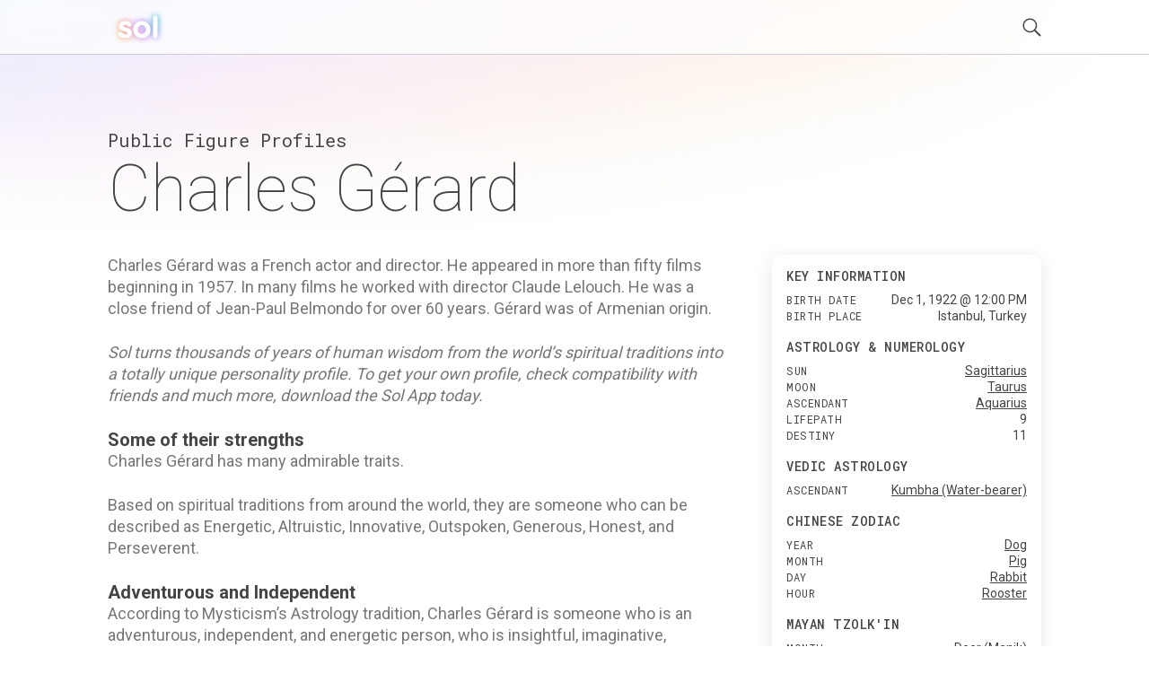

--- FILE ---
content_type: text/html; charset=utf-8
request_url: https://getsol.app/profile/Charles-G%C3%A9rard-1922
body_size: 18080
content:
<!DOCTYPE html><html lang="en"><head><meta charSet="utf-8"/><meta name="robots" content="index,follow"/><meta name="description" content="Discover the astrology and personality profile of Charles Gérard. Explore what spiritual traditions from all over the world reveal about their personality"/><meta name="twitter:card" content="summary"/><meta name="twitter:site" content="getsol.app"/><meta name="twitter:creator" content="@the_sol_app"/><meta property="og:title" content="Astrology and Spiritual Profile for Charles Gérard"/><meta property="og:description" content="Discover the astrology and personality profile of Charles Gérard. Explore what spiritual traditions from all over the world reveal about their personality"/><meta property="og:image" content="https://assets.getsol.app/og-image.jpg"/><meta property="og:image:alt" content="Astrology and Spiritual Profile for Charles Gérard"/><meta property="og:image:width" content="1200"/><meta property="og:image:height" content="630"/><meta property="og:site_name" content="getsol.app"/><title>Charles Gérard (1922) Profile | Sol</title><script type="application/ld+json">{"@context":"https://schema.org","@type":"Person","name":"Charles Gérard","birthDate":"1922-12-01","description":"Charles Gérard was a French actor and director. He appeared in more than fifty films beginning in 1957. In many films he worked with director Claude Lelouch. He was a close friend of Jean-Paul Belmondo for over 60 years. Gérard was of Armenian origin.","url":"https://getsol.app/profile/Charles-G%C3%A9rard-1922","image":{"@type":"ImageObject","width":512,"height":512}}</script><meta name="viewport" content="width=device-width, initial-scale=1, maximum-scale=5" user-scalable="no"/><meta name="next-head-count" content="16"/><link rel="preload" href="/_next/static/css/552db84ea09ce151.css" as="style"/><link rel="stylesheet" href="/_next/static/css/552db84ea09ce151.css" data-n-g=""/><link rel="preload" href="/_next/static/css/c49ea44ddcb26f2f.css" as="style"/><link rel="stylesheet" href="/_next/static/css/c49ea44ddcb26f2f.css" data-n-p=""/><noscript data-n-css=""></noscript><script defer="" nomodule="" src="/_next/static/chunks/polyfills-42372ed130431b0a.js"></script><script src="/_next/static/chunks/webpack-e3949d5e2d381242.js" defer=""></script><script src="/_next/static/chunks/framework-840cff9d6bb95703.js" defer=""></script><script src="/_next/static/chunks/main-5459910e9018bf45.js" defer=""></script><script src="/_next/static/chunks/pages/_app-47f8c1f6ec708030.js" defer=""></script><script src="/_next/static/chunks/ce3a710f-9108085777657d73.js" defer=""></script><script src="/_next/static/chunks/5952-71091d1eddd255ce.js" defer=""></script><script src="/_next/static/chunks/3367-0b3b0b106a6cdf64.js" defer=""></script><script src="/_next/static/chunks/1835-6024db7b94795ef6.js" defer=""></script><script src="/_next/static/chunks/pages/profile/%5B...id%5D-23f81396ffe98082.js" defer=""></script><script src="/_next/static/cDYESb8TE6AhsDY1lm5zT/_buildManifest.js" defer=""></script><script src="/_next/static/cDYESb8TE6AhsDY1lm5zT/_ssgManifest.js" defer=""></script></head><body><div id="__next"><div class="wrapper "><header class="header  "><div class="shell"><div class="header__inner"><a class="logo" href="/"><img alt="logo" loading="lazy" decoding="async" data-nimg="fill" style="position:absolute;height:100%;width:100%;left:0;top:0;right:0;bottom:0;color:transparent" src="/logo.svg"/></a><div class="header__right"><button class="header__search-btn"><img alt="search" loading="lazy" width="21" height="21" decoding="async" data-nimg="1" style="color:transparent" src="/search.svg"/></button><button class="header__menu-btn"><img alt="menu" loading="lazy" width="30" height="30" decoding="async" data-nimg="1" style="color:transparent" src="/menu.svg"/></button></div></div></div></header><div class="main"><div class="shell"><div class="main__head"><h2 class="page-subtitle">Public Figure Profiles</h2><h1 class="page-title">Charles Gérard</h1></div><div class="main__body"><div class="widget widget-ad widget"></div><div class="content"><div class=""><p>Charles Gérard was a French actor and director. He appeared in more than fifty films beginning in 1957. In many films he worked with director Claude Lelouch. He was a close friend of Jean-Paul Belmondo for over 60 years. Gérard was of Armenian origin.</p>
<p class="sol-content__subtitle">Sol turns thousands of years of human wisdom from the world’s spiritual traditions into a totally unique personality profile. To get your own profile, check compatibility with friends and much more, download the Sol App today. </p><h2>Some of their strengths</h2>
<p>Charles Gérard has many admirable traits.</p>
<p>Based on spiritual traditions from around the world, they are someone who can be described as Energetic, Altruistic, Innovative, Outspoken, Generous, Honest, and Perseverent.</p>
<h2>Adventurous and Independent</h2>
<p>According to Mysticism’s Astrology tradition, Charles Gérard is someone who is an adventurous, independent, and energetic person, who is insightful, imaginative, generous, and honest. A person who defines themself by their friends and what groups they belong to.</p>
<h2>Soulful and Intuitive</h2>
<p>Based on Daoism’s Ba-Zi or ‘Chinese Zodiac’ tradition, people who know Charles Gérard well know them as someone who can be graceful, romantic, and reserved, like gentle rain.</p>
<h2>Altruistic and Innovative</h2>
<p>According to Hinduism’s Jyotisha or ‘Vedic Astrology’ tradition, many would also describe Charles Gérard as someone who is altruistic, inventive, energetic, and socially-conscious.</p>
<p>Who is inventive, open-minded and inquisitive, optimistic and cooperative, and who loves working together with others.</p>
<h2>Social and Intuitive</h2>
<p>Based on the Mayan Tzolk’in or ‘Mayan Astrology’ tradition, Charles Gérard is someone who values forming deep friendships and relationships, and who has strong intuition and reasoning skills .</p>
<p>They are also someone who is confident and creative, and who has a love for starting new projects, inventing new things, and giving back to the community.</p>
<h2>Optimistic and Quick-witted</h2>
<p>According to Judaism’s Kabbalah tradition, Charles Gérard tends to be someone who is optimistic and spontaneous, and who has a clear and analytical mind. Who can be witty, with a happy-go-lucky- nature that makes others cheerful, and who possesses an adventurous zest for life.</p>
<h2>Some of Charles Gérard's challenges</h2>
<p>While Charles Gérard has many strengths, nobody is perfect. They also have some challenging traits they need to manage.</p>
<p>For example, Charles Gérard can be Stubborn, Impulsive, Careless, Idle, Rebellious, Emotionally Distant, and Anxious.</p>
<h2>Impulsive and Careless</h2>
<p>One of Charles Gérard's key challenges is that they are someone who can be impulsive and careless.</p>
<h2>Anxious and Inflexible</h2>
<p>Charles Gérard is someone who can be high-strung, impatient, and inflexible, who can be "penny wise and pound foolish", have poor listening skills, and who can be intolerant of people who share a different world view.</p>
<h2>Irritable and Callous</h2>
<p>Finally, Charles Gérard also can be short-tempered, childish, insensitive, and careless at times.</p>
</div></div><div class="sidebar"><div class="widgets"><div class="widget widget-quickfacts"><div class="widget__head"><h6 class="widget__title">Key Information</h6></div><div class="widget__body"><dl><dt>Birth Date</dt><dd>Dec 1, 1922 @ 12:00 PM </dd><dt>Birth Place</dt><dd>Istanbul, Turkey</dd></dl></div><div class="widget__head"><h6 class="widget__title">Astrology & Numerology</h6></div><div class="widget__body"><dl><dt>sun</dt><dd><a href="/traditions/mysticism/sagittarius">Sagittarius</a></dd><dt>moon</dt><dd><a href="/traditions/mysticism/taurus">Taurus</a></dd><dt>ascendant</dt><dd><a href="/traditions/mysticism/aquarius">Aquarius</a></dd><dt>lifepath</dt><dd>9</dd><dt>destiny</dt><dd>11</dd></dl></div><div class="widget__head"><h6 class="widget__title">Vedic Astrology</h6></div><div class="widget__body"><dl><dt>ascendant</dt><dd><a href="/traditions/hinduism/kumbhawaterbearer">Kumbha (Water-bearer)</a></dd></dl></div><div class="widget__head"><h6 class="widget__title">Chinese Zodiac</h6></div><div class="widget__body"><dl><dt>year</dt><dd><a href="/traditions/daoism/dog">Dog</a></dd><dt>month</dt><dd><a href="/traditions/daoism/pig">Pig</a></dd><dt>day</dt><dd><a href="/traditions/daoism/rabbit">Rabbit</a></dd><dt>hour</dt><dd><a href="/traditions/daoism/rooster">Rooster</a></dd></dl></div><div class="widget__head"><h6 class="widget__title">Mayan Tzolk'in</h6></div><div class="widget__body"><dl><dt>month</dt><dd><a href="/traditions/mayantradition/deermanik">Deer (Manik)</a></dd><dt>day</dt><dd><a href="/traditions/mayantradition/deermanik">Deer (Manik)</a></dd></dl></div><div class="widget__head"><h6 class="widget__title">Kabbalah & Gematria</h6></div><div class="widget__body"><dl><dt>path</dt><dd><a href="/traditions/judaism/samekhthepathofalchemy">Samekh (The Path of Alchemy)</a></dd></dl></div></div><div class="widget widget-subscribe"><div id="subscribe"></div><div class="widget__head"><h6 class="widget__title">Get the Sol App Now</h6></div><div class="widget__body"><p>Download the Sol app now, and start living a more purposeful, happier, and healthier life.</p><div class="widget__btns"><a href="https://apps.apple.com/us/app/sol-find-your-inner-light/id1474958416"><img alt="ios" loading="lazy" width="119" height="40" decoding="async" data-nimg="1" style="color:transparent" src="/ios-download.svg"/></a><a href="https://play.google.com/store/apps/details?id=sol.technologies"><img alt="android" loading="lazy" width="136" height="38" decoding="async" data-nimg="1" style="color:transparent" src="/android-download.svg"/></a></div></div></div><div class="widget widget-ad widget"></div></div></div></div><div class="main__foot"><div class="section-callout"><div class="section__inner"><div class="section__content"><h2>Feel Better. Live with Purpose</h2><p>Sol connects you with activities and community that aligns with your feelings, personality, and core values, so you can live a more purposeful, happier, and healthier life.</p><div class="section__btns"><a href="https://apps.apple.com/us/app/sol-find-your-inner-light/id1474958416"><img alt="ios" loading="lazy" width="119" height="40" decoding="async" data-nimg="1" style="color:transparent" src="/ios-download.svg"/></a><a href="https://play.google.com/store/apps/details?id=sol.technologies"><img alt="android" loading="lazy" width="136" height="38" decoding="async" data-nimg="1" style="color:transparent" src="/android-download.svg"/></a></div></div><div class="section__aside"><img alt="cards" loading="lazy" width="600" height="300" decoding="async" data-nimg="1" style="color:transparent" srcSet="/_next/image?url=%2Fdownload_banner.png&amp;w=640&amp;q=75 1x, /_next/image?url=%2Fdownload_banner.png&amp;w=1200&amp;q=75 2x" src="/_next/image?url=%2Fdownload_banner.png&amp;w=1200&amp;q=75"/></div></div></div><div class="section-menus section-menus--events"><h2>Discover more Public Figures</h2><div class="section__inner"><nav class="menu-items"><ul><li><a href="/profile/Kenan-%C4%B0mirzal%C4%B1o%C4%9Flu-1974">Kenan İmirzalıoğlu</a></li><li><a href="/profile/Demet-%C5%9Eener-1977">Demet Şener</a></li><li><a href="/profile/Cemil-%C4%B0pek%C3%A7i-1948">Cemil İpekçi</a></li><li><a href="/profile/Aras-%C3%96ren-1939">Aras Ören</a></li><li><a href="/profile/Nazan-%C3%96ncel-1956">Nazan Öncel</a></li><li><a href="/profile/Gupse-%C3%96zay-1984">Gupse Özay</a></li><li><a href="/profile/Deniz-%C3%87ak%C4%B1r-1981">Deniz Çakır</a></li><li><a href="/profile/Ferzan-%C3%96zpetek-1959">Ferzan Özpetek</a></li><li><a href="/profile/Feridun-Zaimo%C4%9Flu-1964">Feridun Zaimoğlu</a></li><li><a href="/profile/Zacharias-Zacharoff-1849">Zacharias Zacharoff</a></li><li><a href="/profile/Serra-Y%C4%B1lmaz-1954">Serra Yılmaz</a></li><li><a href="/profile/Mesut-Y%C4%B1lmaz-1947">Mesut Yılmaz</a></li><li><a href="/profile/Levent-Y%C3%BCksel-1964">Levent Yüksel</a></li><li><a href="/profile/Cem-Y%C4%B1lmaz-1973">Cem Yılmaz</a></li><li><a href="/profile/Hande-Yener-1973">Hande Yener</a></li><li><a href="/profile/A%C5%9Fk%C4%B1n-Nur-Yengi-1970">Aşkın Nur Yengi</a></li><li><a href="/profile/Can-Yaman-1989">Can Yaman</a></li><li><a href="/profile/Ece-Uslu-1974">Ece Uslu</a></li><li><a href="/profile/%C3%96zge-Ulusoy-1982">Özge Ulusoy</a></li><li><a href="/profile/Mikis-Theodorakis-1925">Mikis Theodorakis</a></li></ul></nav><nav class="menu-items"><ul><li><a href="/profile/Teoman-1967">Teoman</a></li><li><a href="/profile/G%C3%B6khan-Tepe-1978">Gökhan Tepe</a></li><li><a href="/profile/Harun-Tekin-1977">Harun Tekin</a></li><li><a href="/profile/Hande-Suba%C5%9F%C4%B1-1984">Hande Subaşı</a></li><li><a href="/profile/Sebastian-Stan-1982">Sebastian Stan</a></li><li><a href="/profile/Irina-Spirlea-1974">Irina Spirlea</a></li><li><a href="/profile/Claudia-Soare-1978">Claudia Soare</a></li><li><a href="/profile/Anastasia-Soare-1957">Anastasia Soare</a></li><li><a href="/profile/%C3%96yk%C3%BC-Serter-1975">Öykü Serter</a></li><li><a href="/profile/Deniz-Seki-1970">Deniz Seki</a></li><li><a href="/profile/George-Seferis-1900">George Seferis</a></li><li><a href="/profile/Serenay-Sar%C4%B1kaya-1991">Serenay Sarıkaya</a></li><li><a href="/profile/El%C3%A7in-Sangu-1985">Elçin Sangu</a></li><li><a href="/profile/Edward-G.-Robinson-1893">Edward G. Robinson</a></li><li><a href="/profile/Pythagoras--573">Pythagoras</a></li><li><a href="/profile/Proclus-412">Proclus</a></li><li><a href="/profile/Hakan-Peker-1961">Hakan Peker</a></li><li><a href="/profile/Andreas-Papandreou-1919">Andreas Papandreou</a></li><li><a href="/profile/Orhan-Pamuk-1952">Orhan Pamuk</a></li><li><a href="/profile/Arzum-Onan-1973">Arzum Onan</a></li></ul></nav><nav class="menu-items"><ul><li><a href="/profile/Ari-Onassis-1906">Ari Onassis</a></li><li><a href="/profile/Ilie-N%C4%83stase-1946">Ilie Năstase</a></li><li><a href="/profile/Magali-No%C3%ABl-1931">Magali Noël</a></li><li><a href="/profile/Prince-of-Romania-Nicolae-1903">Prince of Romania Nicolae</a></li><li><a href="/profile/Nez-1979">Nez</a></li><li><a href="/profile/Zeki-M%C3%BCren-1931">Zeki Müren</a></li><li><a href="/profile/Jacob-Levy-Moreno-1889">Jacob Levy Moreno</a></li><li><a href="/profile/Ezgi-Mola-1983">Ezgi Mola</a></li><li><a href="/profile/Sultan-Mehmed-V-1844">Sultan Mehmed V</a></li><li><a href="/profile/Mehmed-the-Conqueror-1432">Mehmed the Conqueror</a></li><li><a href="/profile/Delia-Matache-1982">Delia Matache</a></li><li><a href="/profile/Roxana-Maracineanu-1975">Roxana Maracineanu</a></li><li><a href="/profile/Nasuh-Mahruki-1968">Nasuh Mahruki</a></li><li><a href="/profile/Henri-Langlois-1914">Henri Langlois</a></li><li><a href="/profile/Necip-Faz%C4%B1l-K%C4%B1sak%C3%BCrek-1904">Necip Fazıl Kısakürek</a></li><li><a href="/profile/Swami-Kriyananda-1926">Swami Kriyananda</a></li><li><a href="/profile/Anna-Komnene-1083">Anna Komnene</a></li><li><a href="/profile/Philipp-Kirkorov-1967">Philipp Kirkorov</a></li><li><a href="/profile/Elia-Kazan-1909">Elia Kazan</a></li><li><a href="/profile/Tcheky-Karyo-1953">Tcheky Karyo</a></li></ul></nav><nav class="menu-items"><ul><li><a href="/profile/Nil-Karaibrahimgil-1976">Nil Karaibrahimgil</a></li><li><a href="/profile/Cem-Karaca-1945">Cem Karaca</a></li><li><a href="/profile/Raina-Kabaivanska-1934">Raina Kabaivanska</a></li><li><a href="/profile/Joseph-M.-Juran-1904">Joseph M. Juran</a></li><li><a href="/profile/Panait-Istrati-1884">Panait Istrati</a></li><li><a href="/profile/H.-Allen-Holmes-1933">H. Allen Holmes</a></li><li><a href="/profile/Steve-Hill-1954">Steve Hill</a></li><li><a href="/profile/Manos-Hatzidakis-1925">Manos Hatzidakis</a></li><li><a href="/profile/%C5%9Eenay-G%C3%BCrler-1966">Şenay Gürler</a></li><li><a href="/profile/G%C3%BCl%C5%9Fen-1976">Gülşen</a></li><li><a href="/profile/Charles-G%C3%A9rard-1922">Charles Gérard</a></li><li><a href="/profile/Calcuste-Gulbenkian-1869">Calcuste Gulbenkian</a></li><li><a href="/profile/Nayden-Gerov-1823">Nayden Gerov</a></li><li><a href="/profile/Candan-Er%C3%A7etin-1963">Candan Erçetin</a></li><li><a href="/profile/B%C3%BClent-Ersoy-1952">Bülent Ersoy</a></li><li><a href="/profile/Sertab-Erener-1964">Sertab Erener</a></li><li><a href="/profile/R%C3%BCzgar-Erko%C3%A7lar-1986">Rüzgar Erkoçlar</a></li><li><a href="/profile/G%C3%BCl%C3%A7in-Erg%C3%BCl-1985">Gülçin Ergül</a></li><li><a href="/profile/G%C3%BClben-Ergen-1972">Gülben Ergen</a></li><li><a href="/profile/Nehir-Erdo%C4%9Fan-1980">Nehir Erdoğan</a></li></ul></nav><nav class="menu-items"><ul><li><a href="/profile/Emine-Erdogan-1955">Emine Erdogan</a></li><li><a href="/profile/Recep-Tayyip-Erdogan-1954">Recep Tayyip Erdogan</a></li><li><a href="/profile/Mircea-Eliade-1907">Mircea Eliade</a></li><li><a href="/profile/Sibel-Edmonds-1970">Sibel Edmonds</a></li><li><a href="/profile/B%C3%BClent-Ecevit-1925">Bülent Ecevit</a></li><li><a href="/profile/Kenan-Do%C4%9Fulu-1974">Kenan Doğulu</a></li><li><a href="/profile/Peter-Deunov-1864">Peter Deunov</a></li><li><a href="/profile/%C4%B0rem-Derici-1987">İrem Derici</a></li><li><a href="/profile/%C3%96zcan-Deniz-1972">Özcan Deniz</a></li><li><a href="/profile/S%C3%BCleyman-Demirel-1924">Süleyman Demirel</a></li><li><a href="/profile/Horia-Damian-1922">Horia Damian</a></li><li><a href="/profile/Ely-Culbertson-1891">Ely Culbertson</a></li><li><a href="/profile/Boris-Christoff-1919">Boris Christoff</a></li><li><a href="/profile/Christo-1935">Christo</a></li><li><a href="/profile/Irmena-Chichikova-1984">Irmena Chichikova</a></li><li><a href="/profile/Athina-Cenci-1946">Athina Cenci</a></li><li><a href="/profile/Sibel-Can-1970">Sibel Can</a></li><li><a href="/profile/Murat-Boz-1980">Murat Boz</a></li><li><a href="/profile/Beyaz-1969">Beyaz</a></li><li><a href="/profile/Okan-Bay%C3%BClgen-1964">Okan Bayülgen</a></li></ul></nav><nav class="menu-items"><ul><li><a href="/profile/%C3%89douard-Balladur-1929">Édouard Balladur</a></li><li><a href="/profile/H%C3%BClya-Av%C5%9Far-1963">Hülya Avşar</a></li><li><a href="/profile/Philippe-Auboyneau-1899">Philippe Auboyneau</a></li><li><a href="/profile/Hande-Ataizi-1973">Hande Ataizi</a></li><li><a href="/profile/Vera-Atkins-1908">Vera Atkins</a></li><li><a href="/profile/Funda-Arar-1975">Funda Arar</a></li><li><a href="/profile/M%C3%BCge-Anl%C4%B1-1973">Müge Anlı</a></li><li><a href="/profile/Mustafa-Ali-1541">Mustafa Ali</a></li><li><a href="/profile/Ay%C5%9Feg%C3%BCl-Aldin%C3%A7-1957">Ayşegül Aldinç</a></li><li><a href="/profile/Sezen-Aksu-1954">Sezen Aksu</a></li><li><a href="/profile/Sultan-Abdul-Hamid-II-1842">Sultan Abdul Hamid II</a></li></ul></nav></div></div><div class="section-menus"><h2>Learn about astrology in other traditions</h2><div class="section__inner"><nav class="menu-items menu-items--highlight-first"><ul><li><a href="/traditions/mysticism/overview">Mysticism</a></li><li><a href="/traditions/mysticism/aries">Aries</a></li><li><a href="/traditions/mysticism/taurus">Taurus</a></li><li><a href="/traditions/mysticism/gemini">Gemini</a></li><li><a href="/traditions/mysticism/cancer">Cancer</a></li><li><a href="/traditions/mysticism/leo">Leo</a></li><li><a href="/traditions/mysticism/virgo">Virgo</a></li><li><a href="/traditions/mysticism/libra">Libra</a></li><li><a href="/traditions/mysticism/scorpio">Scorpio</a></li><li><a href="/traditions/mysticism/sagittarius">Sagittarius</a></li><li><a href="/traditions/mysticism/capricorn">Capricorn</a></li><li><a href="/traditions/mysticism/aquarius">Aquarius</a></li><li><a href="/traditions/mysticism/pisces">Pisces</a></li></ul></nav><nav class="menu-items menu-items--highlight-first"><ul><li><a href="/traditions/daoism/overview">Daoism</a></li><li><a href="/traditions/daoism/rat">Rat</a></li><li><a href="/traditions/daoism/ox">Ox</a></li><li><a href="/traditions/daoism/tiger">Tiger</a></li><li><a href="/traditions/daoism/rabbit">Rabbit</a></li><li><a href="/traditions/daoism/dragon">Dragon</a></li><li><a href="/traditions/daoism/snake">Snake</a></li><li><a href="/traditions/daoism/horse">Horse</a></li><li><a href="/traditions/daoism/goat">Goat</a></li><li><a href="/traditions/daoism/monkey">Monkey</a></li><li><a href="/traditions/daoism/rooster">Rooster</a></li><li><a href="/traditions/daoism/dog">Dog</a></li><li><a href="/traditions/daoism/pig">Pig</a></li></ul></nav><nav class="menu-items menu-items--highlight-first"><ul><li><a href="/traditions/hinduism/overview">Hinduism</a></li><li><a href="/traditions/hinduism/mesharam">Mesha (Ram)</a></li><li><a href="/traditions/hinduism/vrishababull">Vrishaba (Bull)</a></li><li><a href="/traditions/hinduism/mithunatwins">Mithuna (Twins)</a></li><li><a href="/traditions/hinduism/karkatacrab">Karkata (Crab)</a></li><li><a href="/traditions/hinduism/simhalion">Simha (Lion)</a></li><li><a href="/traditions/hinduism/kanyamaiden">Kanya (Maiden)</a></li><li><a href="/traditions/hinduism/thulabalance">Thula (Balance)</a></li><li><a href="/traditions/hinduism/vrischikascorpion">Vrischika (Scorpion)</a></li><li><a href="/traditions/hinduism/dhanusarcher">Dhanus (Archer)</a></li><li><a href="/traditions/hinduism/makaracrocodile">Makara (Crocodile)</a></li><li><a href="/traditions/hinduism/kumbhawaterbearer">Kumbha (Water-bearer)</a></li><li><a href="/traditions/hinduism/meenafish">Meena (Fish)</a></li></ul></nav><nav class="menu-items menu-items--highlight-first"><ul><li><a href="/traditions/mayantradition/overview">Mayan Tradition</a></li><li><a href="/traditions/mayantradition/crocodileimix">Crocodile (Imix)</a></li><li><a href="/traditions/mayantradition/windik">Wind (Ik)</a></li><li><a href="/traditions/mayantradition/nightakbal">Night (Akbal)</a></li><li><a href="/traditions/mayantradition/seedkan">Seed (Kan)</a></li><li><a href="/traditions/mayantradition/serpentchikchan">Serpent (Chikchan)</a></li><li><a href="/traditions/mayantradition/deathcimi">Death (Cimi)</a></li><li><a href="/traditions/mayantradition/deermanik">Deer (Manik)</a></li><li><a href="/traditions/mayantradition/rabbitlamat">Rabbit (Lamat)</a></li><li><a href="/traditions/mayantradition/watermuluc">Water (Muluc)</a></li><li><a href="/traditions/mayantradition/dogoc">Dog (Oc)</a></li><li><a href="/traditions/mayantradition/monkeychuen">Monkey (Chuen)</a></li><li><a href="/traditions/mayantradition/grasseb">Grass (Eb)</a></li><li><a href="/traditions/mayantradition/caneben">Cane (Ben)</a></li><li><a href="/traditions/mayantradition/jaguarix">Jaguar (Ix)</a></li><li><a href="/traditions/mayantradition/eaglemen">Eagle (Men)</a></li><li><a href="/traditions/mayantradition/owlkib">Owl (Kib)</a></li><li><a href="/traditions/mayantradition/earthquakekaban">Earthquake (Kaban)</a></li><li><a href="/traditions/mayantradition/knifeetznab">Knife (Etznab)</a></li><li><a href="/traditions/mayantradition/stormkawak">Storm (Kawak)</a></li><li><a href="/traditions/mayantradition/sunajaw">Sun (Ajaw)</a></li></ul></nav><nav class="menu-items menu-items--highlight-first"><ul><li><a href="/traditions/judaism/overview">Kabbalah</a></li><li><a href="/traditions/judaism/zainthepathoflovers">Zain (The Path of Lovers)</a></li><li><a href="/traditions/judaism/hethepathofcivilization">He (The Path of Civilization)</a></li><li><a href="/traditions/judaism/cheththepathofhome">Cheth (The Path of Home)</a></li><li><a href="/traditions/judaism/vauthepathofgrace">Vau (The Path of Grace)</a></li><li><a href="/traditions/judaism/yodthepathofpurification">Yod (The Path of Purification)</a></li><li><a href="/traditions/judaism/lamedthepathofjustice">Lamed (The Path of Justice)</a></li><li><a href="/traditions/judaism/teththepathofcreativity">Teth (The Path of Creativity)</a></li><li><a href="/traditions/judaism/ayinthepathofpracticality">Ayin (The Path of Practicality)</a></li><li><a href="/traditions/judaism/nunthepathofintimacy">Nun (The Path of Intimacy)</a></li><li><a href="/traditions/judaism/samekhthepathofalchemy">Samekh (The Path of Alchemy)</a></li><li><a href="/traditions/judaism/tzaddithepathofrighteousness">Tzaddi (The Path of Righteousness)</a></li><li><a href="/traditions/judaism/qophthepathofmystery">Qoph (The Path of Mystery)</a></li></ul></nav></div></div></div><ul class="breadcrumbs"><li class="crumb"><a href="/">Sol</a><span class="arrow">›</span></li><li class="crumb"><a href="/profile">Profile</a> <span class="arrow">›</span></li><li class="crumb">Charles Gérard</li></ul></div></div><footer class="footer"><div class="shell"><div class="footer__bar"><nav class="footer__links"><ul><li><a href="/profile">Famous Profiles</a></li><li><a href="/name">Names</a></li><li><a href="/birthdays">Birthdays</a></li><li><a href="/traditions">Traditions</a></li><li><a href="/posts">Post Archive</a></li></ul></nav><nav class="footer__links"><ul><li><a href="/terms">Terms</a></li><li><a href="/privacy">Privacy</a></li><li><a href="/disclaimer">Disclaimer</a></li><li><a href="mailto:hello@getsol.app">hello@getsol.app</a></li><li><div class="copyright">© Sol Technologies, Inc.</div></li></ul></nav></div></div></footer></div></div><script id="__NEXT_DATA__" type="application/json">{"props":{"pageProps":{"birthTime":"12:00","name":"Gérard, Charles","fullName":"Charles Gérard","birthPlace":{"latitude":41.016666666666666,"longitude":28.966666666666665},"birthPlaceGeocode":"Istanbul, Turkey","wikibio":"Charles Gérard was a French actor and director. He appeared in more than fifty films beginning in 1957. In many films he worked with director Claude Lelouch. He was a close friend of Jean-Paul Belmondo for over 60 years. Gérard was of Armenian origin.","gender":"M","birthName":"Gérard Adjemian","profileId":"f0f290d440093c195bb38147d790abdef96ef03a","birthTz":"+03:00","noTrigger":true,"dataId":"89156","id":"01db8f3090235ddc9204f1e27e2d6a9f6e446fde","hasBirthTime":true,"birthDay":1,"birthMonth":12,"categories":["Personal : Death : Long life  more than 80 yrs","Vocation : Entertainment : Actor/ Actress","Vocation : Entertain/Business : Director","Vocation : Writers : Playwright/ script"],"userColors":[{"sat":44,"hue":301,"bright":84,"image":"profile-properties/color/purple@4x.jpg","description":"From your sun Sign of Sagittarius in Mysticism’s Astrology tradition"},{"hue":231,"bright":98,"description":"From your Day Stem of Gui (The Rain) in Daoism’s Ba-Zi tradition","sat":69,"image":"profile-properties/color/blue@4x.jpg"},{"hue":35,"description":"From your Lagna of Kumbha (Water-bearer) in Hinduism’s Jyotisha tradition","bright":67,"sat":89,"image":"profile-properties/color/brown@4x.jpg"}],"birthYear":1922,"content":"\u003cp\u003eCharles Gérard was a French actor and director. He appeared in more than fifty films beginning in 1957. In many films he worked with director Claude Lelouch. He was a close friend of Jean-Paul Belmondo for over 60 years. Gérard was of Armenian origin.\u003c/p\u003e\n\u003cp class=\"sol-content__subtitle\"\u003eSol turns thousands of years of human wisdom from the world’s spiritual traditions into a totally unique personality profile. To get your own profile, check compatibility with friends and much more, download the Sol App today. \u003c/p\u003e\u003ch2\u003eSome of their strengths\u003c/h2\u003e\n\u003cp\u003eCharles Gérard has many admirable traits.\u003c/p\u003e\n\u003cp\u003eBased on spiritual traditions from around the world, they are someone who can be described as Energetic, Altruistic, Innovative, Outspoken, Generous, Honest, and Perseverent.\u003c/p\u003e\n\u003ch2\u003eAdventurous and Independent\u003c/h2\u003e\n\u003cp\u003eAccording to Mysticism’s Astrology tradition, Charles Gérard is someone who is an adventurous, independent, and energetic person, who is insightful, imaginative, generous, and honest. A person who defines themself by their friends and what groups they belong to.\u003c/p\u003e\n\u003ch2\u003eSoulful and Intuitive\u003c/h2\u003e\n\u003cp\u003eBased on Daoism’s Ba-Zi or ‘Chinese Zodiac’ tradition, people who know Charles Gérard well know them as someone who can be graceful, romantic, and reserved, like gentle rain.\u003c/p\u003e\n\u003ch2\u003eAltruistic and Innovative\u003c/h2\u003e\n\u003cp\u003eAccording to Hinduism’s Jyotisha or ‘Vedic Astrology’ tradition, many would also describe Charles Gérard as someone who is altruistic, inventive, energetic, and socially-conscious.\u003c/p\u003e\n\u003cp\u003eWho is inventive, open-minded and inquisitive, optimistic and cooperative, and who loves working together with others.\u003c/p\u003e\n\u003ch2\u003eSocial and Intuitive\u003c/h2\u003e\n\u003cp\u003eBased on the Mayan Tzolk’in or ‘Mayan Astrology’ tradition, Charles Gérard is someone who values forming deep friendships and relationships, and who has strong intuition and reasoning skills .\u003c/p\u003e\n\u003cp\u003eThey are also someone who is confident and creative, and who has a love for starting new projects, inventing new things, and giving back to the community.\u003c/p\u003e\n\u003ch2\u003eOptimistic and Quick-witted\u003c/h2\u003e\n\u003cp\u003eAccording to Judaism’s Kabbalah tradition, Charles Gérard tends to be someone who is optimistic and spontaneous, and who has a clear and analytical mind. Who can be witty, with a happy-go-lucky- nature that makes others cheerful, and who possesses an adventurous zest for life.\u003c/p\u003e\n\u003ch2\u003eSome of Charles Gérard's challenges\u003c/h2\u003e\n\u003cp\u003eWhile Charles Gérard has many strengths, nobody is perfect. They also have some challenging traits they need to manage.\u003c/p\u003e\n\u003cp\u003eFor example, Charles Gérard can be Stubborn, Impulsive, Careless, Idle, Rebellious, Emotionally Distant, and Anxious.\u003c/p\u003e\n\u003ch2\u003eImpulsive and Careless\u003c/h2\u003e\n\u003cp\u003eOne of Charles Gérard's key challenges is that they are someone who can be impulsive and careless.\u003c/p\u003e\n\u003ch2\u003eAnxious and Inflexible\u003c/h2\u003e\n\u003cp\u003eCharles Gérard is someone who can be high-strung, impatient, and inflexible, who can be \"penny wise and pound foolish\", have poor listening skills, and who can be intolerant of people who share a different world view.\u003c/p\u003e\n\u003ch2\u003eIrritable and Callous\u003c/h2\u003e\n\u003cp\u003eFinally, Charles Gérard also can be short-tempered, childish, insensitive, and careless at times.\u003c/p\u003e\n","info":{"birthdateString":"1922-12-01T12:00Z","fullName":"Charles Gérard","firstName":"","type":"figure","birthPlace":{"latitude":41.016666666666666,"longitude":28.966666666666665},"metadata":{"bioId":"01db8f3090235ddc9204f1e27e2d6a9f6e446fde","bioTeaser":"Charles Gérard was a French actor and director. He appeared in more than fifty films beginning in 1957. In many films he worked with director Claude Lelouch. He was a close friend of Jean-Paul Belmondo for over... read more"},"lastName":"","hasBirthTime":true,"birthPlaceGeocode":"Istanbul, Turkey","tz":"+02:00","middleName":""},"profile":{"tags":{"challenges":["Stubborn","Impulsive","Careless","Idle","Rebellious","Emotionally Distant","Anxious","Inflexible","Worrying","Temperamental"],"strengths":["Energetic","Altruistic","Innovative","Outspoken","Generous","Honest","Perseverent","Artistic","Optimistic","Intelligent"]},"sections":[{"media":{"value":"assets/static/alexander-grey-W7cPLHOa0eQ-unsplash.webp","type":"image"},"content":[{"value":"## Some of their strengths","type":"text"},{"type":"text","value":"Charles Gérard has many admirable traits."},{"value":"Based on spiritual traditions from around the world, they are someone who can be described as Energetic, Altruistic, Innovative, Outspoken, Generous, Honest, and Perseverent.","type":"text"}],"paywall":false},{"content":[{"type":"text","value":"## Adventurous and Independent"},{"type":"text","value":"According to Mysticism’s Astrology tradition, Charles Gérard is someone who is an adventurous, independent, and energetic person, who is insightful, imaginative, generous, and honest. A person who defines themself by their friends and what groups they belong to."},{"value":{"description":"Learn more about the history of Mysticism, it’s practices and spiritual traditions.","cta":"Keep Exploring","link":"/page/traditions/mysticism/overview","thumbnail":""},"type":"linked_content"}],"media":{"value":"assets/sign-attributes/cam-adams-imBSxksI7DA-unsplash.webp","type":"image"},"paywall":false,"relatedTraditionId":"mysticism"},{"relatedTraditionId":"chinese","paywall":false,"media":{"type":"image","value":"assets/sign-attributes/reza-shayestehpour-Nw_D8v79PM4-unsplash.webp"},"content":[{"type":"text","value":"## Soulful and Intuitive"},{"type":"text","value":"Based on Daoism’s Ba-Zi or ‘Chinese Zodiac’ tradition, people who know Charles Gérard well know them as someone who can be graceful, romantic, and reserved, like gentle rain."},{"type":"linked_content","value":{"description":"Learn more about the history of Daoism; it’s practices and spiritual traditions.","thumbnail":"","link":"/page/traditions/daoism/overview","cta":"Keep Exploring"}}]},{"paywall":false,"media":{"value":"assets/sign-attributes/christopher-burns-Kj2SaNHG-hg-unsplash.webp","type":"image"},"relatedTraditionId":"vedic","content":[{"type":"text","value":"## Altruistic and Innovative"},{"value":"According to Hinduism’s Jyotisha or ‘Vedic Astrology’ tradition, many would also describe Charles Gérard as someone who is altruistic, inventive, energetic, and socially-conscious. \n\nWho is inventive, open-minded and inquisitive, optimistic and cooperative, and who loves working together with others.","type":"text"},{"type":"linked_content","value":{"link":"/page/traditions/hinduism/overview","cta":"Keep Exploring","description":"Learn more about the history of Hinduism; it’s practices and spiritual traditions.","thumbnail":""}}]},{"media":{"type":"image","value":"assets/sign-attributes/pexels-frans-van-heerden-631228.webp"},"relatedTraditionId":"Mayan","content":[{"value":"## Social and Intuitive","type":"text"},{"type":"text","value":"Based on the Mayan Tzolk’in or ‘Mayan Astrology’ tradition, Charles Gérard is someone who values forming deep friendships and relationships, and who has strong intuition and reasoning skills ."},{"value":"They are also someone who is confident and creative, and who has a love for starting new projects, inventing new things, and giving back to the community.","type":"text"},{"type":"linked_content","value":{"thumbnail":"","cta":"Keep Exploring","link":"/page/traditions/mayantraditions/overview","description":"Learn more about the history of Mayan Spiritual Tradition and it’s practices."}}],"paywall":false},{"paywall":false,"relatedTraditionId":"kabbalah","content":[{"type":"text","value":"## Optimistic and Quick-witted"},{"type":"text","value":"According to Judaism’s Kabbalah tradition, Charles Gérard tends to be someone who is optimistic and spontaneous, and who has a clear and analytical mind. Who can be witty, with a happy-go-lucky- nature that makes others cheerful, and who possesses an adventurous zest for life."},{"type":"linked_content","value":{"link":"/page/traditions/judaism/overview","cta":"Keep Exploring","description":"Learn more about the history of Judaism; it’s practices and spiritual traditions.","thumbnail":""}}],"media":{"value":"assets/sign-attributes/alex-alvarez-63YVMrL2d6g-unsplash.webp","type":"image"}},{"media":{"type":"image","value":"assets/static/x-N4QTBfNQ8Nk-unsplash.webp"},"content":[{"type":"text","value":"## Some of Charles Gérard's challenges"},{"type":"text","value":"While Charles Gérard has many strengths, nobody is perfect. They also have some challenging traits they need to manage."},{"type":"text","value":"For example, Charles Gérard can be Stubborn, Impulsive, Careless, Idle, Rebellious, Emotionally Distant, and Anxious."}],"paywall":false},{"paywall":false,"content":[{"value":"## Impulsive and Careless","type":"text"},{"type":"text","value":"One of Charles Gérard's key challenges is that they are someone who can be impulsive and careless."}],"media":{"type":"image","value":"assets/sign-attributes/alex-alvarez-63YVMrL2d6g-unsplash.webp"}},{"paywall":false,"content":[{"value":"## Anxious and Inflexible","type":"text"},{"type":"text","value":"Charles Gérard is someone who can be high-strung, impatient, and inflexible, who can be \"penny wise and pound foolish\", have poor listening skills, and who can be intolerant of people who share a different world view."}],"media":{"type":"image","value":"assets/sign-attributes/derek-story-1Pzhr6XPl6k-unsplash.webp"}},{"media":{"type":"image","value":"assets/sign-attributes/trac-vu-HhuZr2ZXsIs-unsplash.webp"},"content":[{"type":"text","value":"## Irritable and Callous"},{"type":"text","value":"Finally, Charles Gérard also can be short-tempered, childish, insensitive, and careless at times."}],"paywall":false}],"personality":{"introverted":0.54,"extroverted":0.46,"feeling":0.59,"thinking":0.41}},"traditions":[{"id":"mysticism","listName":"Astrology \u0026 Numerology (Mysticism)","listValue":"Sagittarius, Life Path Number 9","sections":[{"content":[{"type":"text","value":"## About Mysticism"},{"type":"text","value":"In the [Mysticism](/page/traditions/mysticism/overview) tradition, every human, Earth, the universe as a whole, and the Creator are all believed to be intimately connected. Mystics use math to try to explore the relationship between humans and this broader universe."},{"type":"text","value":"In Mysticism's Hellenistic astrology tradition, mystics study the mathematical relationship between a person and the position of the sun, moon, and planets. While in numerology, they look at how a person's significant numbers relate to the broader cosmos."}],"paywall":false,"media":{"value":"assets/static/AdobeStock_309818183.webp","type":"image"}},{"paywall":false,"content":[{"value":"## How Astrology Works","type":"text"},{"type":"text","value":"In astrology, the sky is divided into twelve parts, or 'Houses', each of which has an influence on your life. There are 12 major constellations or 'signs' which move through the sky and which represent twelve basic personality types."},{"type":"text","value":"Each person has a 'Sun Sign' based on the time of year they were born, a 'Moon Sign' based on where the moon was at that time, and an 'Ascendant Sign' based on what constellation was on the eastern horizon at that time."}],"media":{"value":"assets/static/nastya-dulhiier-DFrlRyLhCOQ-unsplash (1).webp","type":"image"}},{"media":{"value":"assets/static/AdobeStock_318900293.webp","type":"image"},"content":[{"type":"text","value":"## Their Signs"},{"type":"text","value":"Charles Gérard's Sun Sign, which influences their personality, is [Sagittarius](/page/traditions/mysticism/sagittarius), and is positioned in House11."},{"value":"Meanwhile, their Moon Sign, which influences what gives them emotional fulfillment and happiness, is [Taurus](/page/traditions/mysticism/taurus), and is positioned in House11.","type":"text"},{"value":"Charles Gérard's Ascendant sign, which influences their life's direction, is [Aquarius](/page/traditions/mysticism/aquarius).","type":"text"}],"paywall":false},{"content":[{"type":"text","value":"## Sun Sign: How Others See Them"},{"value":"The position of Charles Gérard's Sun Sign of [Sagittarius](/page/traditions/mysticism/sagittarius) indicates that they are seen as a Adventurous and Independent person who defines themself by their friends and what groups they belong to.","type":"text"},{"value":"They are also someone who is very articulate and perceptive, and is charismatic and likeable, and is self-disciplined and authoritative.","type":"text"}],"paywall":false,"media":{"value":"assets/sign-attributes/felipe-simo-T-U6wuM0lvg-unsplash.webp","type":"image"}},{"media":{"type":"image","value":"assets/sign-attributes/hans-eiskonen-wn57cSQ7VzI-unsplash.webp"},"content":[{"type":"text","value":"## Moon Sign: Their Inner Self"},{"value":"The position of Charles Gérard's Moon Sign of [Taurus](/page/traditions/mysticism/taurus) suggests that on the inside they are a Trustworthy and Sensual person, and someone who loves connecting with family, history and tradition.","type":"text"}],"paywall":false},{"media":{"type":"image","value":"assets/sign-attributes/daniels-joffe-wWTow3BNoCs-unsplash.webp"},"content":[{"type":"text","value":"## Ascendant Sign: Their Tendencies"},{"value":"The position of Charles Gérard's Ascendant Sign of [Aquarius](/page/traditions/mysticism/aquarius) indicates that they tend to be a Analytical and Innovative person who tends to focus on trying to find the truth and meaning behind things, and who people usually see as a kind of authority figure.","type":"text"}],"paywall":false},{"media":{"value":"assets/sign-attributes/kaffeebart-f2RKmB966fg-unsplash.webp","type":"image"},"paywall":false,"content":[{"value":"## Numerology","type":"text"},{"value":"Meanwhile, based on Charles Gérard's date of birth and name, in Mysticism's numerology tradition they have a Pythagorean Life Path Number 9 and a Destiny Number of 11.","type":"text"},{"type":"text","value":"This means they are someone who is philanthropic, compassionate, selfless, and generous, and whose life's journey may focus on using these traits to inspire, illuminate, or enlighten other people."}]},{"content":[{"type":"text","value":"## Challenges"},{"type":"text","value":"However, Charles Gérard's personality profile in Mysticism suggests they have some challenges as well. For example, they are someone who can be moody, impulsive, careless in money matters, and have an inclination for high living."},{"value":"They can can feel a need to overcompensate for things.","type":"text"}],"paywall":false,"media":{"value":"assets/static/markus-spiske-hPxKmyCZ-Bs-unsplash.webp","type":"image"}},{"media":{"value":"assets/static/melissa-askew-8n00CqwnqO8-unsplash.webp","type":"image"},"paywall":false,"content":[{"type":"text","value":"## Natural Resonance"},{"type":"text","value":"Based on Charles Gérard's personality, there are also several aspects of nature and their body that they are naturally attuned to. These include:"},{"type":"properties","value":[{"name":"Element","value":"Fire","image":"profile-properties/element/fire@4x.jpg"},{"image":"profile-properties/color/purple@4x.jpg","value":"Purple","name":"Color"},{"name":"Gem","value":"Blue Topaz","image":"profile-properties/gemstone/blue_topaz@4x.jpg"},{"name":"Gem","value":"Turquoise","image":"profile-properties/gemstone/turquoise@4x.jpg"},{"name":"Nature","value":"Carnation","image":"profile-properties/plant/carnation@4x.jpg"},{"image":"profile-properties/plant/crocuses@4x.jpg","value":"Crocuses","name":"Nature"},{"image":"profile-properties/bodypart/hips@4x.jpg","name":"Body Part","value":"Hips"},{"image":"profile-properties/bodypart/thighs@4x.jpg","name":"Body Part","value":"Thighs"},{"value":"Liver","name":"Body Part","image":"profile-properties/bodypart/liver@4x.jpg"}]}]}],"_spectrum":{"thinking":0.05,"feeling":0.95,"extroverted":0.05,"introverted":0.95},"traditionTagId":"tradition_mysticism","title":"Astrology \u0026 Numerology","kicker":"Astrology \u0026 Numerology","properties":[{"name":"Element","value":"Fire","image":"profile-properties/element/fire@4x.jpg"},{"image":"profile-properties/color/purple@4x.jpg","value":"Purple","name":"Color"},{"image":"profile-properties/gemstone/blue_topaz@4x.jpg","value":"Blue Topaz","name":"Gem"},{"image":"profile-properties/gemstone/turquoise@4x.jpg","value":"Turquoise","name":"Gem"},{"value":"Carnation","name":"Nature","image":"profile-properties/plant/carnation@4x.jpg"},{"name":"Nature","value":"Crocuses","image":"profile-properties/plant/crocuses@4x.jpg"},{"name":"Body Part","image":"profile-properties/bodypart/hips@4x.jpg","value":"Hips"},{"image":"profile-properties/bodypart/thighs@4x.jpg","name":"Body Part","value":"Thighs"},{"value":"Liver","name":"Body Part","image":"profile-properties/bodypart/liver@4x.jpg"}],"sign":"/assets/icon/mysticism/sagittarius@4x.png","_tags":{"challenges":["Impulsive","Careless","Stubborn","Idle","Rebellious","Emotionally Distant"],"strengths":["Adventurous","Independent","Energetic","Insightful","Imaginative","Creative","Generous","Honest","Strong","Diligent","Trustworthy","Sensual","Physical","Perseverent","Artistic","Idealistic","Altruistic","Intellectual","Analytical","Innovative","Optimistic","Easygoing"]},"actionTitle":"Check Astrology Profile","_signs":{"moon":"Taurus","ascendant":"Aquarius","destiny":11,"sun":"Sagittarius","lifepath":9}},{"_tags":{"strengths":["Altruistic","Innovative","Energetic","Thoughtful","Intelligent","Practical","Outspoken","Principled"],"challenges":["Anxious","Inflexible"]},"listValue":"Kumbha (Water-bearer)","sign":"/assets/icon/hinduism/kumbha waterbearer@4x.png","properties":[{"image":"profile-properties/element/air@4x.jpg","name":"Element","value":"Air"},{"value":"Brown","name":"Color","image":"profile-properties/color/brown@4x.jpg"},{"image":"profile-properties/bodypart/ankles_and_calves@4x.jpg","value":"Ankles and Calves","name":"Body Part"},{"value":"West","name":"Direction","image":"profile-properties/direction/west@4x.jpg"}],"actionTitle":"Check Jyotisha Profile","kicker":"Vedic Astrology","sections":[{"media":{"type":"image","value":"assets/static/AdobeStock_253984542.webp"},"content":[{"type":"text","value":"## About Hinduism and Karma"},{"value":"One of the core concepts in [Hinduism](/page/traditions/hinduism/overview) is that of karma - that a person’s actions today help to determine their future path.","type":"text"},{"value":"The karma from your past lives is believed to be reflected in the position of the heavenly bodies, including the planets, at the time of your birth, and this positioning is believed to continue to have an influence throughout your present life. These influences are studied and reflected in the Hindu practice of ' Jyotisha', or what is commonly called Vedic Astrology.","type":"text"}],"paywall":false},{"paywall":false,"media":{"value":"assets/static/Screen Shot 2022-09-16 at 10.43.15 AM.webp","type":"image"},"content":[{"value":"## How Hindu Jyotisha Works","type":"text"},{"value":"Hindu Jyotisha proposes that there are 12 possible modes of expression or 'signs' based on your past karma, represented by 12 constellations in the sky.","type":"text"},{"value":"The constellation that was on the eastern horizon when you were born - your 'Rising Sign' - is believed to be the most influential in representing how your past karma will influence you in this life.","type":"text"}]},{"media":{"value":"assets/sign-attributes/amritanshu-sikdar-LoGnr-w1D8E-unsplash (1).webp","type":"image"},"content":[{"type":"text","value":"## Hindu Rising Sign"},{"value":"In Hindu astrology, Charles Gérard's Rising Sign is [Kumbha (Water-bearer)](/page/traditions/hinduism/kumbhawaterbearer), which is a sign that is traditionally ruled by the planet Saturn.","type":"text"}],"paywall":false},{"content":[{"value":"## The Kumbha (Water-bearer) Profile","type":"text"},{"type":"text","value":"This means that Charles Gérard is a person who is altruistic, inventive, energetic, and socially-conscious. \n\nWho is inventive, open-minded and inquisitive, optimistic and cooperative, and who loves working together with others."}],"media":{"type":"image","value":"assets/sign-attributes/christopher-burns-Kj2SaNHG-hg-unsplash.webp"},"paywall":false},{"media":{"value":"assets/sign-attributes/derek-story-1Pzhr6XPl6k-unsplash.webp","type":"image"},"paywall":false,"content":[{"type":"text","value":"## Challenges"},{"type":"text","value":"Charles Gérard's Hindu Jyotisha profile also means that they should be careful as they are a person who can be high-strung, impatient, and inflexible, who can be \"penny wise and pound foolish\", have poor listening skills, and who can be intolerant of people who share a different world view"}]},{"paywall":false,"content":[{"type":"text","value":"## Natural Resonance"},{"type":"text","value":"Based on Charles Gérard's personality, there are also several aspects of nature and their body that they are naturally attuned to. These include:"},{"type":"properties","value":[{"image":"profile-properties/element/air@4x.jpg","name":"Element","value":"Air"},{"name":"Color","image":"profile-properties/color/brown@4x.jpg","value":"Brown"},{"name":"Body Part","image":"profile-properties/bodypart/ankles_and_calves@4x.jpg","value":"Ankles and Calves"},{"image":"profile-properties/direction/west@4x.jpg","name":"Direction","value":"West"}]}],"media":{"value":"assets/static/sean-stratton-ObpCE_X3j6U-unsplash (1).webp","type":"image"}}],"_spectrum":{"introverted":0,"thinking":1,"feeling":0,"extroverted":1},"title":"Vedic Astrology","traditionTagId":"tradition_hinduism","id":"vedic","_signs":{"ascendant":"Kumbha (Water-bearer)"},"listName":"Vedic Astrology (Hinduism)"},{"_tags":{"strengths":["Loyal","Honest","Friendly","Responsible","Truthful","Protective","Altruistic","Selfless","Sincere","Cheerful","Perseverent","Brave","Optimistic","Diplomatic","Open-minded","Gracious","Peaceful","Intelligent","Polite","Calm","Caring","Charming","Outspoken","Energetic","Confident","Extroverted","Decisive","Meticulous"],"challenges":["Worrying","Stubborn","Temperamental","Pleasure-seeking","Non-confrontational","Blunt","Egotistical"]},"id":"chinese","sign":"/assets/icon/daoism/dog@4x.png","sections":[{"media":{"value":"assets/static/AdobeStock_214545567.webp","type":"image"},"paywall":false,"content":[{"type":"text","value":"## About Daoism and Ba-Zi"},{"value":"In [Daoism](/page/traditions/daoism/overview), the universe has a natural flow to it - called the 'Dao' - and we humans must harness our will to try to be in harmony with it.","type":"text"},{"type":"text","value":"Daoism’s “Ba-Zi” tradition - popularly known as the 'Chinese Zodiac' - tries to analyze how we fit into this flow by examining how a person’s life relates to the flow of time."}]},{"media":{"type":"image","value":"assets/static/IMG_3122.webp"},"content":[{"value":"## How Ba-Zi Works","type":"text"},{"value":"In Ba-Zi, time is divided into 60-year cycles, where each cycle corresponds to a 12-year pattern that repeats 5 times, one time for each of  the five traditional Chinese elements (water, earth, wood, fire, and metal).","type":"text"},{"type":"text","value":"Each 12-year cycle in Ba-Zi is further divided into months, days, and hours. Your position within this natural cycle is believed to influence your personality based on the year, month, day, and time that you were born."}],"paywall":false},{"paywall":false,"media":{"type":"image","value":"assets/sign-attributes/pauline-loroy-U3aF7hgUSrk-unsplash.webp"},"content":[{"type":"text","value":"## How People See Them"},{"type":"text","value":"In Ba-Zi, the way Charles Gérard presents themselves to the world is based on the year they was born, which was the Year of the [Dog](/page/traditions/daoism/dog)."},{"value":"To the outside world, Charles Gérard projects an aura of someone who is Loyal and Honest. Since this was a Water year, this means they are also seen as someone who is skillful, agile, strong, and adaptable.","type":"text"}]},{"paywall":false,"content":[{"type":"text","value":"## Who They Are At Their Core"},{"value":"The day Charles Gérard was born influences who they are at their core, and in their case they are guided by the 'Heavenly Stem' of Gui, also called The Rain.","type":"text"},{"value":"This means that at their core Charles Gérard is someone who can be graceful, romantic, and reserved, like gentle rain. Their true personality also reflects someone who is Intelligent and Polite.","type":"text"}],"media":{"type":"image","value":"assets/sign-attributes/reza-shayestehpour-Nw_D8v79PM4-unsplash.webp"}},{"content":[{"value":"## Influential Stars","type":"text"},{"value":"Charles Gérard is also influenced by the Academic Star, Nobleman Star, Sword Star, and General Star.","type":"text"},{"value":"This means Charles Gérard is someone who is smart, hardworking, and who can easily understand complicated things, has a knack for finding mentors, benefactors, or other influential people who want to help, wants to fight for noble causes and be a champion for the less fortunate, and has a commanding presence and who seems to naturally gain the respect of others.","type":"text"}],"media":{"value":"assets/static/greg-rakozy-oMpAz-DN-9I-unsplash.webp","type":"image"},"paywall":false},{"media":{"value":"assets/static/logan-fisher-v06XQT0XwVU-unsplash.webp","type":"image"},"content":[{"value":"## Challenges","type":"text"},{"type":"text","value":"Be careful though, because Charles Gérard is also someone who can be too Worrying, Stubborn, Temperamental, Pleasure-seeking, Non-confrontational, Blunt, and Egotistical."}],"paywall":false},{"media":{"value":"assets/static/linus-nylund-Q5QspluNZmM-unsplash.webp","type":"image"},"content":[{"value":"## Natural Resonance","type":"text"},{"type":"text","value":"Based on Charles Gérard's personality, there are also several aspects of nature and their body that they are naturally attuned to. These include:"},{"type":"properties","value":[{"name":"Heavenly Stem Element","value":"Water","image":"profile-properties/element/water@4x.jpg"},{"image":"profile-properties/color/blue@4x.jpg","value":"Blue","name":"Color"},{"value":"North","image":"profile-properties/direction/north@4x.jpg","name":"Direction"},{"value":"Bones","name":"Body Part","image":"profile-properties/bodypart/bones@4x.jpg"}]}],"paywall":false}],"title":"Chinese Zodiac","listName":"Chinese Zodiac (Daoism)","traditionTagId":"tradition_daoism","actionTitle":"Check Ba-Zi Profile","listValue":"Dog, Gui (The Rain)","_signs":{"dayStemNickname":["The Rain"],"day":"Rabbit","dayStem":"Gui","hour":"Rooster","year":"Dog","month":"Pig"},"_spectrum":{"thinking":0.5,"extroverted":0.25,"introverted":0.75,"feeling":0.5},"properties":[{"image":"profile-properties/element/water@4x.jpg","name":"Heavenly Stem Element","value":"Water"},{"name":"Color","value":"Blue","image":"profile-properties/color/blue@4x.jpg"},{"value":"North","name":"Direction","image":"profile-properties/direction/north@4x.jpg"},{"name":"Body Part","image":"profile-properties/bodypart/bones@4x.jpg","value":"Bones"}],"kicker":"Chinese Ba-Zi Astrology"},{"_tags":{"challenges":["Dependent","Self-doubting"],"strengths":["Social","Intuitive","Peaceful","Generous","Cooperative","Artistic","Persuasive","Outspoken"]},"actionTitle":"Check Mayan Profile","kicker":"Mayan Astrology","sections":[{"paywall":false,"media":{"value":"assets/static/AdobeStock_145806414.webp","type":"image"},"content":[{"value":"## About Mayan Tradition and Tzolk'in","type":"text"},{"type":"text","value":"The ancient Mayans believed that the universe possesses specific rhythms that humans are subject to and a part of. The Mayans developed a sophisticated calendar system called the Tzolk’in to help them account for these influences."},{"value":"According to [Mayan tradition](/page/traditions/mayantradition/overview) a person’s date of birth implies that that person’s life and personality will be influenced by the unique universal rhythm of that particular date and time.","type":"text"}]},{"media":{"type":"image","value":"assets/static/AdobeStock_92384064.webp"},"content":[{"type":"text","value":"## The Mayan Calendar"},{"value":"The Mayan calendar is based on a cycle of 260 days, which in turn consists of 20 periods of 13 days. Every Mayan day has its own name and sign, which determines everything that happens at that time.","type":"text"},{"value":"The influence of the universe on you therefore depends on the sign of the particular day you were born on (your “day sign”), which 13-day period this day falls in (your “trecana”), and where within that 13-day period (1 to 13) your birthdate falls (your “tone”).","type":"text"}],"paywall":false},{"media":{"type":"image","value":"assets/static/calendario-maya.webp"},"content":[{"type":"text","value":"## Mayan Profile"},{"type":"text","value":"In Mayan tradition, Charles Gérard's Day Sign is the sign of the [Deer (Manik)](/page/traditions/mayantradition/deermanik)"},{"type":"text","value":"Meanwhile, their Trecana is the sign of the [Deer (Manik)](/page/traditions/mayantradition/deermanik)."},{"value":"Finally, their Galactic Tone is 1 (Unity).","type":"text"}],"paywall":false},{"media":{"value":"assets/sign-attributes/charles-lamb-dUv-3ZwO4ew-unsplash.webp","type":"image"},"content":[{"value":"## Signs: Their Key Traits","type":"text"},{"type":"text","value":"Charles Gérard's Day Sign of [Deer (Manik)](/page/traditions/mayantradition/deermanik) and Trecana of [Deer (Manik)](/page/traditions/mayantradition/deermanik) means that they are seen as a Social, Intuitive, Peaceful, and Generous person, someone who values forming deep friendships and relationships, and who has strong intuition and reasoning skills ."}],"paywall":false},{"content":[{"type":"text","value":"## Tone: Their Overall \"Vibe\""},{"type":"text","value":"In Mayan tradition, Charles Gérard's 'Tone' is indicative of their overall 'vibe' and indicates what broader tendency or path Charles Gérard may be on in life."},{"value":"Having a Tone of 1 (Unity) means that they are someone who is confident and creative, and who has a love for starting new projects, inventing new things, and giving back to the community.","type":"text"}],"paywall":false,"media":{"value":"assets/sign-attributes/wylly-suhendra-Swk4G_xi_uM-unsplash.webp","type":"image"}},{"paywall":false,"content":[{"type":"text","value":"## Challenges"},{"value":"Charles Gérard's profile in Mayan tradition indicates that they may have some challenges as well.","type":"text"},{"type":"text","value":"For example, they can be too Dependent and Self-doubting."}],"media":{"value":"assets/static/tommy-lisbin-A_mWBNgFi4I-unsplash.webp","type":"image"}},{"content":[{"type":"text","value":"## Natural Resonance"},{"value":"Based on Charles Gérard's personality, there are also several aspects of nature and their body that they are naturally attuned to. These include:","type":"text"},{"type":"properties","value":[{"value":"Black","image":"profile-properties/color/black@4x.jpg","name":"Color"},{"image":"profile-properties/direction/west@4x.jpg","name":"Direction","value":"West"}]}],"paywall":false,"media":{"type":"image","value":"assets/static/casey-horner-4rDCa5hBlCs-unsplash (1).webp"}}],"_signs":{"day":"Deer (Manik)","month":"Deer (Manik)"},"id":"mayan","sign":"/assets/icon/mesoamerican/deer manik@4x.png","traditionTagId":"tradition_mesoamerican","listValue":"Deer (Manik), Deer (Manik), Tone of 1 (Unity)","_spectrum":{"feeling":1,"extroverted":1,"thinking":0,"introverted":0},"title":"Mayan Tzolk'in","properties":[{"image":"profile-properties/color/black@4x.jpg","value":"Black","name":"Color"},{"value":"West","image":"profile-properties/direction/west@4x.jpg","name":"Direction"}],"listName":"Mayan Tzolk'in (Mesoamerican)"},{"listName":"Kabbalah \u0026 Gematria (Judaism)","traditionTagId":"tradition_judaism","title":"Kabbalah \u0026 Gematria","_signs":{"path":"Samekh (The Path of Alchemy)"},"_tags":{"challenges":["Domineering","Bossy"],"strengths":["Individualistic","Leadership-oriented","Self-reliant","Affirmative","Distinct","Inventive","Innovative"]},"kicker":"Kabbalah","id":"kabbalah","listValue":"Samekh (The Path of Alchemy), 1","sign":"/assets/icon/judaism/samekh@4x.png","actionTitle":"Check Kabbalah Profile","sections":[{"paywall":false,"media":{"value":"assets/static/taylor-wilcox-ZHY7-YaGG2U-unsplash.webp","type":"image"},"content":[{"value":"## About Judaism and Gematria","type":"text"},{"value":"In [Jewish tradition](/page/traditions/judaism/overview), the written words and letters of the Tanakh are believed to hold great significance, beginning with the four-letter Hebrew word יהוה, or “Yahweh”, which is the name of the biblical God in Hebrew.","type":"text"},{"type":"text","value":"Jewish tradition believes that not only the word for God, but all words and their component letters have significance and meaning."}]},{"content":[{"type":"text","value":"## The Jewish Tree of Life"},{"value":"In Judaism’s Kabbalah tradition, for example, each of the 22 letters of the Hebrew alphabet not only have a specific value, but also represent one of the paths or spheres within the Jewish Tree of Life.","type":"text"},{"type":"text","value":"In this tradition, there are 10 nodes in the Tree of Life, each of which represents one of the 10 attributes/emanations through which God reveals Himself. Between these nodes, or sephira, lie 12 paths, each one corresponding to one of the twelve months of the Hebrew calendar."}],"paywall":false,"media":{"value":"assets/static/22_2.webp","type":"image"}},{"media":{"value":"assets/sign-attributes/pascal-garten-YnQScGySxQQ-unsplash.webp","type":"image"},"content":[{"value":"## The Power of a Name","type":"text"},{"value":"In Jewish tradition, the letters of Charles Gérard's full name give them a Kabbalah number of 1.","type":"text"},{"type":"text","value":"This indicates that they are the type of person who is Individualistic, Leadership-oriented, and Self-reliant."}],"paywall":false},{"media":{"value":"assets/sign-attributes/lucas-kapla-j4xZjuuj3ws-unsplash.webp","type":"image"},"content":[{"type":"text","value":"## The Meaning of Their Birth Date"},{"type":"text","value":"Meanwhile, Charles Gérard's birth date indicates that they are on [Samekh (The Path of Alchemy)](/page/traditions/judaism/samekhthepathofalchemy)."},{"value":"This path connects the two sephirot, or spheres, of Tiphereth and Yesod in the Jewish Tree of Life.","type":"text"}],"paywall":false},{"paywall":false,"content":[{"type":"text","value":"## Their Path"},{"value":"Being on the path of [Samekh (The Path of Alchemy)](/page/traditions/judaism/samekhthepathofalchemy) means that Charles Gérard is someone who is optimistic and spontaneous, and who has a clear and analytical mind. Who can be witty, with a happy-go-lucky- nature that makes others cheerful, and who possesses an adventurous zest for life.","type":"text"}],"media":{"value":"assets/sign-attributes/alex-alvarez-63YVMrL2d6g-unsplash.webp","type":"image"}},{"media":{"type":"image","value":"assets/sign-attributes/trac-vu-HhuZr2ZXsIs-unsplash.webp"},"paywall":false,"content":[{"value":"## Challenges","type":"text"},{"value":"However, Charles Gérard's profile also suggests that they have some challenging traits as well.","type":"text"},{"type":"text","value":"For example, they are someone who can be short-tempered, childish, insensitive, and careless at times. They can also be too Domineering at times."}]},{"paywall":false,"media":{"type":"image","value":"assets/static/hubi-img-CrkOXHB_cCQ-unsplash.webp"},"content":[{"value":"## Natural Resonance","type":"text"},{"value":"Based on Charles Gérard's personality, there are also several aspects of nature and their body that they are naturally attuned to. These include:","type":"text"},{"type":"properties","value":[{"value":"Fire","name":"Element","image":"profile-properties/element/fire@4x.jpg"},{"value":"Jasper","name":"Gemstone","image":"profile-properties/gemstone/jasper@4x.jpg"},{"image":"profile-properties/bodypart/lower_stomach@4x.jpg","name":"Body Part","value":"Lower Stomach"},{"value":"West","name":"Direction","image":"profile-properties/direction/west@4x.jpg"}]}]}],"_spectrum":{"introverted":1,"thinking":0.5,"feeling":0.5,"extroverted":0},"properties":[{"image":"profile-properties/element/fire@4x.jpg","value":"Fire","name":"Element"},{"value":"Jasper","image":"profile-properties/gemstone/jasper@4x.jpg","name":"Gemstone"},{"value":"Lower Stomach","image":"profile-properties/bodypart/lower_stomach@4x.jpg","name":"Body Part"},{"name":"Direction","value":"West","image":"profile-properties/direction/west@4x.jpg"}]}],"birthdate":"Dec 1, 1922 @ 12:00 PM ","relatedFigures":[{"name":"Kenan İmirzalıoğlu","url":"/profile/Kenan-%C4%B0mirzal%C4%B1o%C4%9Flu-1974"},{"name":"Demet Şener","url":"/profile/Demet-%C5%9Eener-1977"},{"name":"Cemil İpekçi","url":"/profile/Cemil-%C4%B0pek%C3%A7i-1948"},{"name":"Aras Ören","url":"/profile/Aras-%C3%96ren-1939"},{"name":"Nazan Öncel","url":"/profile/Nazan-%C3%96ncel-1956"},{"name":"Gupse Özay","url":"/profile/Gupse-%C3%96zay-1984"},{"name":"Deniz Çakır","url":"/profile/Deniz-%C3%87ak%C4%B1r-1981"},{"name":"Ferzan Özpetek","url":"/profile/Ferzan-%C3%96zpetek-1959"},{"name":"Feridun Zaimoğlu","url":"/profile/Feridun-Zaimo%C4%9Flu-1964"},{"name":"Zacharias Zacharoff","url":"/profile/Zacharias-Zacharoff-1849"},{"name":"Serra Yılmaz","url":"/profile/Serra-Y%C4%B1lmaz-1954"},{"name":"Mesut Yılmaz","url":"/profile/Mesut-Y%C4%B1lmaz-1947"},{"name":"Levent Yüksel","url":"/profile/Levent-Y%C3%BCksel-1964"},{"name":"Cem Yılmaz","url":"/profile/Cem-Y%C4%B1lmaz-1973"},{"name":"Hande Yener","url":"/profile/Hande-Yener-1973"},{"name":"Aşkın Nur Yengi","url":"/profile/A%C5%9Fk%C4%B1n-Nur-Yengi-1970"},{"name":"Can Yaman","url":"/profile/Can-Yaman-1989"},{"name":"Ece Uslu","url":"/profile/Ece-Uslu-1974"},{"name":"Özge Ulusoy","url":"/profile/%C3%96zge-Ulusoy-1982"},{"name":"Mikis Theodorakis","url":"/profile/Mikis-Theodorakis-1925"},{"name":"Teoman","url":"/profile/Teoman-1967"},{"name":"Gökhan Tepe","url":"/profile/G%C3%B6khan-Tepe-1978"},{"name":"Harun Tekin","url":"/profile/Harun-Tekin-1977"},{"name":"Hande Subaşı","url":"/profile/Hande-Suba%C5%9F%C4%B1-1984"},{"name":"Sebastian Stan","url":"/profile/Sebastian-Stan-1982"},{"name":"Irina Spirlea","url":"/profile/Irina-Spirlea-1974"},{"name":"Claudia Soare","url":"/profile/Claudia-Soare-1978"},{"name":"Anastasia Soare","url":"/profile/Anastasia-Soare-1957"},{"name":"Öykü Serter","url":"/profile/%C3%96yk%C3%BC-Serter-1975"},{"name":"Deniz Seki","url":"/profile/Deniz-Seki-1970"},{"name":"George Seferis","url":"/profile/George-Seferis-1900"},{"name":"Serenay Sarıkaya","url":"/profile/Serenay-Sar%C4%B1kaya-1991"},{"name":"Elçin Sangu","url":"/profile/El%C3%A7in-Sangu-1985"},{"name":"Edward G. Robinson","url":"/profile/Edward-G.-Robinson-1893"},{"name":"Pythagoras","url":"/profile/Pythagoras--573"},{"name":"Proclus","url":"/profile/Proclus-412"},{"name":"Hakan Peker","url":"/profile/Hakan-Peker-1961"},{"name":"Andreas Papandreou","url":"/profile/Andreas-Papandreou-1919"},{"name":"Orhan Pamuk","url":"/profile/Orhan-Pamuk-1952"},{"name":"Arzum Onan","url":"/profile/Arzum-Onan-1973"},{"name":"Ari Onassis","url":"/profile/Ari-Onassis-1906"},{"name":"Ilie Năstase","url":"/profile/Ilie-N%C4%83stase-1946"},{"name":"Magali Noël","url":"/profile/Magali-No%C3%ABl-1931"},{"name":"Prince of Romania Nicolae","url":"/profile/Prince-of-Romania-Nicolae-1903"},{"name":"Nez","url":"/profile/Nez-1979"},{"name":"Zeki Müren","url":"/profile/Zeki-M%C3%BCren-1931"},{"name":"Jacob Levy Moreno","url":"/profile/Jacob-Levy-Moreno-1889"},{"name":"Ezgi Mola","url":"/profile/Ezgi-Mola-1983"},{"name":"Sultan Mehmed V","url":"/profile/Sultan-Mehmed-V-1844"},{"name":"Mehmed the Conqueror","url":"/profile/Mehmed-the-Conqueror-1432"},{"name":"Delia Matache","url":"/profile/Delia-Matache-1982"},{"name":"Roxana Maracineanu","url":"/profile/Roxana-Maracineanu-1975"},{"name":"Nasuh Mahruki","url":"/profile/Nasuh-Mahruki-1968"},{"name":"Henri Langlois","url":"/profile/Henri-Langlois-1914"},{"name":"Necip Fazıl Kısakürek","url":"/profile/Necip-Faz%C4%B1l-K%C4%B1sak%C3%BCrek-1904"},{"name":"Swami Kriyananda","url":"/profile/Swami-Kriyananda-1926"},{"name":"Anna Komnene","url":"/profile/Anna-Komnene-1083"},{"name":"Philipp Kirkorov","url":"/profile/Philipp-Kirkorov-1967"},{"name":"Elia Kazan","url":"/profile/Elia-Kazan-1909"},{"name":"Tcheky Karyo","url":"/profile/Tcheky-Karyo-1953"},{"name":"Nil Karaibrahimgil","url":"/profile/Nil-Karaibrahimgil-1976"},{"name":"Cem Karaca","url":"/profile/Cem-Karaca-1945"},{"name":"Raina Kabaivanska","url":"/profile/Raina-Kabaivanska-1934"},{"name":"Joseph M. Juran","url":"/profile/Joseph-M.-Juran-1904"},{"name":"Panait Istrati","url":"/profile/Panait-Istrati-1884"},{"name":"H. Allen Holmes","url":"/profile/H.-Allen-Holmes-1933"},{"name":"Steve Hill","url":"/profile/Steve-Hill-1954"},{"name":"Manos Hatzidakis","url":"/profile/Manos-Hatzidakis-1925"},{"name":"Şenay Gürler","url":"/profile/%C5%9Eenay-G%C3%BCrler-1966"},{"name":"Gülşen","url":"/profile/G%C3%BCl%C5%9Fen-1976"},{"name":"Charles Gérard","url":"/profile/Charles-G%C3%A9rard-1922"},{"name":"Calcuste Gulbenkian","url":"/profile/Calcuste-Gulbenkian-1869"},{"name":"Nayden Gerov","url":"/profile/Nayden-Gerov-1823"},{"name":"Candan Erçetin","url":"/profile/Candan-Er%C3%A7etin-1963"},{"name":"Bülent Ersoy","url":"/profile/B%C3%BClent-Ersoy-1952"},{"name":"Sertab Erener","url":"/profile/Sertab-Erener-1964"},{"name":"Rüzgar Erkoçlar","url":"/profile/R%C3%BCzgar-Erko%C3%A7lar-1986"},{"name":"Gülçin Ergül","url":"/profile/G%C3%BCl%C3%A7in-Erg%C3%BCl-1985"},{"name":"Gülben Ergen","url":"/profile/G%C3%BClben-Ergen-1972"},{"name":"Nehir Erdoğan","url":"/profile/Nehir-Erdo%C4%9Fan-1980"},{"name":"Emine Erdogan","url":"/profile/Emine-Erdogan-1955"},{"name":"Recep Tayyip Erdogan","url":"/profile/Recep-Tayyip-Erdogan-1954"},{"name":"Mircea Eliade","url":"/profile/Mircea-Eliade-1907"},{"name":"Sibel Edmonds","url":"/profile/Sibel-Edmonds-1970"},{"name":"Bülent Ecevit","url":"/profile/B%C3%BClent-Ecevit-1925"},{"name":"Kenan Doğulu","url":"/profile/Kenan-Do%C4%9Fulu-1974"},{"name":"Peter Deunov","url":"/profile/Peter-Deunov-1864"},{"name":"İrem Derici","url":"/profile/%C4%B0rem-Derici-1987"},{"name":"Özcan Deniz","url":"/profile/%C3%96zcan-Deniz-1972"},{"name":"Süleyman Demirel","url":"/profile/S%C3%BCleyman-Demirel-1924"},{"name":"Horia Damian","url":"/profile/Horia-Damian-1922"},{"name":"Ely Culbertson","url":"/profile/Ely-Culbertson-1891"},{"name":"Boris Christoff","url":"/profile/Boris-Christoff-1919"},{"name":"Christo","url":"/profile/Christo-1935"},{"name":"Irmena Chichikova","url":"/profile/Irmena-Chichikova-1984"},{"name":"Athina Cenci","url":"/profile/Athina-Cenci-1946"},{"name":"Sibel Can","url":"/profile/Sibel-Can-1970"},{"name":"Murat Boz","url":"/profile/Murat-Boz-1980"},{"name":"Beyaz","url":"/profile/Beyaz-1969"},{"name":"Okan Bayülgen","url":"/profile/Okan-Bay%C3%BClgen-1964"},{"name":"Édouard Balladur","url":"/profile/%C3%89douard-Balladur-1929"},{"name":"Hülya Avşar","url":"/profile/H%C3%BClya-Av%C5%9Far-1963"},{"name":"Philippe Auboyneau","url":"/profile/Philippe-Auboyneau-1899"},{"name":"Hande Ataizi","url":"/profile/Hande-Ataizi-1973"},{"name":"Vera Atkins","url":"/profile/Vera-Atkins-1908"},{"name":"Funda Arar","url":"/profile/Funda-Arar-1975"},{"name":"Müge Anlı","url":"/profile/M%C3%BCge-Anl%C4%B1-1973"},{"name":"Mustafa Ali","url":"/profile/Mustafa-Ali-1541"},{"name":"Ayşegül Aldinç","url":"/profile/Ay%C5%9Feg%C3%BCl-Aldin%C3%A7-1957"},{"name":"Sezen Aksu","url":"/profile/Sezen-Aksu-1954"},{"name":"Sultan Abdul Hamid II","url":"/profile/Sultan-Abdul-Hamid-II-1842"}],"userGradient":{"from":"d678d5","to":"4d67fa"},"quickFacts":[{"title":"Key Information","table":[{"key":"Birth Date","value":"Dec 1, 1922 @ 12:00 PM "},{"key":"Birth Place","value":"Istanbul, Turkey"}]},{"title":"Astrology \u0026 Numerology","table":[{"key":"sun","value":"Sagittarius","url":"/traditions/mysticism/sagittarius"},{"key":"moon","value":"Taurus","url":"/traditions/mysticism/taurus"},{"key":"ascendant","value":"Aquarius","url":"/traditions/mysticism/aquarius"},{"key":"lifepath","value":9,"url":""},{"key":"destiny","value":11,"url":""}]},{"title":"Vedic Astrology","table":[{"key":"ascendant","value":"Kumbha (Water-bearer)","url":"/traditions/hinduism/kumbhawaterbearer"}]},{"title":"Chinese Zodiac","table":[{"key":"year","value":"Dog","url":"/traditions/daoism/dog"},{"key":"month","value":"Pig","url":"/traditions/daoism/pig"},{"key":"day","value":"Rabbit","url":"/traditions/daoism/rabbit"},{"key":"hour","value":"Rooster","url":"/traditions/daoism/rooster"}]},{"title":"Mayan Tzolk'in","table":[{"key":"month","value":"Deer (Manik)","url":"/traditions/mayantradition/deermanik"},{"key":"day","value":"Deer (Manik)","url":"/traditions/mayantradition/deermanik"}]},{"title":"Kabbalah \u0026 Gematria","table":[{"key":"path","value":"Samekh (The Path of Alchemy)","url":"/traditions/judaism/samekhthepathofalchemy"}]}],"structuredData":{"@context":"https://schema.org","@type":"Person","name":"Charles Gérard","birthDate":"1922-12-01","description":"Charles Gérard was a French actor and director. He appeared in more than fifty films beginning in 1957. In many films he worked with director Claude Lelouch. He was a close friend of Jean-Paul Belmondo for over 60 years. Gérard was of Armenian origin.","url":"https://getsol.app/profile/Charles-G%C3%A9rard-1922","image":{"@type":"ImageObject","width":512,"height":512}}},"__N_SSG":true},"page":"/profile/[...id]","query":{"id":["Charles-Gérard-1922"]},"buildId":"cDYESb8TE6AhsDY1lm5zT","isFallback":false,"isExperimentalCompile":false,"gsp":true,"locale":"en","locales":["en"],"defaultLocale":"en","scriptLoader":[]}</script></body></html>

--- FILE ---
content_type: text/html; charset=utf-8
request_url: https://www.google.com/recaptcha/api2/aframe
body_size: 181
content:
<!DOCTYPE HTML><html><head><meta http-equiv="content-type" content="text/html; charset=UTF-8"></head><body><script nonce="C27mJoYbYvEYunQn-iHhLQ">/** Anti-fraud and anti-abuse applications only. See google.com/recaptcha */ try{var clients={'sodar':'https://pagead2.googlesyndication.com/pagead/sodar?'};window.addEventListener("message",function(a){try{if(a.source===window.parent){var b=JSON.parse(a.data);var c=clients[b['id']];if(c){var d=document.createElement('img');d.src=c+b['params']+'&rc='+(localStorage.getItem("rc::a")?sessionStorage.getItem("rc::b"):"");window.document.body.appendChild(d);sessionStorage.setItem("rc::e",parseInt(sessionStorage.getItem("rc::e")||0)+1);localStorage.setItem("rc::h",'1768382360660');}}}catch(b){}});window.parent.postMessage("_grecaptcha_ready", "*");}catch(b){}</script></body></html>